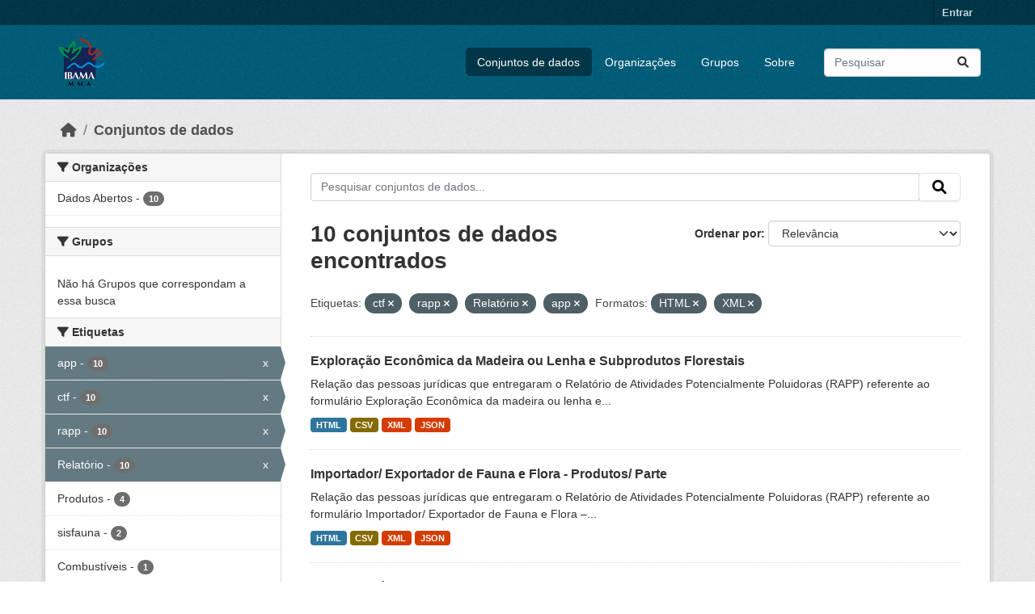

--- FILE ---
content_type: text/html; charset=utf-8
request_url: https://dadosabertos.ibama.gov.br/dataset/?tags=ctf&tags=rapp&tags=Relat%C3%B3rio&tags=app&res_format=HTML&res_format=XML&amp=
body_size: 47661
content:
<!DOCTYPE html>
<!--[if IE 9]> <html lang="pt_BR" class="ie9"> <![endif]-->
<!--[if gt IE 8]><!--> <html lang="pt_BR"  > <!--<![endif]-->
  <head>
    <meta charset="utf-8" />
      <meta name="csrf_field_name" content="_csrf_token" />
      <meta name="_csrf_token" content="IjdmYTJlNTJkYTBjYjM1YmFmZTNhODYwZDBkZmVlZjQwYjI1OTVmNGUi.aWn8Kg.f8k086zuwgxMy9hoAQjBq7tMeFk" />

      <meta name="generator" content="ckan 2.10.4" />
      <meta name="viewport" content="width=device-width, initial-scale=1.0">
    <title>Conjunto de dados - IBAMA</title>

    
    <link rel="shortcut icon" href="/base/images/ckan.ico" />
    
      
      
      
    

    
      
      
    

    
    <link href="/webassets/base/1c87a999_main.css" rel="stylesheet"/>
    
  </head>

  
  <body data-site-root="https://dadosabertos.ibama.gov.br/" data-locale-root="https://dadosabertos.ibama.gov.br/" >

    
    <div class="visually-hidden-focusable"><a href="#content">Skip to main content</a></div>
  

  
    

 
<div class="account-masthead">
  <div class="container">
     
    <nav class="account not-authed" aria-label="Account">
      <ul class="list-unstyled">
        
        <li><a href="/user/login">Entrar</a></li>
         
      </ul>
    </nav>
     
  </div>
</div>

<header class="masthead">
  <div class="container">
      
    <nav class="navbar navbar-expand-lg navbar-light">
      <hgroup class="header-image navbar-left">

      
      
      <a class="logo" href="/">
        <img src="https://dadosabertos.ibama.gov.br/base/images/Logo_Ibama.png" alt="IBAMA"
          title="IBAMA" />
      </a>
      
      

       </hgroup>
      <button class="navbar-toggler" type="button" data-bs-toggle="collapse" data-bs-target="#main-navigation-toggle"
        aria-controls="main-navigation-toggle" aria-expanded="false" aria-label="Toggle navigation">
        <span class="fa fa-bars text-white"></span>
      </button>

      <div class="main-navbar collapse navbar-collapse" id="main-navigation-toggle">
        <ul class="navbar-nav ms-auto mb-2 mb-lg-0">
          
            
              
              

		          <li class="active"><a href="/dataset/">Conjuntos de dados</a></li><li><a href="/organization/">Organizações</a></li><li><a href="/group/">Grupos</a></li><li><a href="/about">Sobre</a></li>
	          
          </ul>

      
      
          <form class="d-flex site-search" action="/dataset/" method="get">
              <label class="d-none" for="field-sitewide-search">Search Datasets...</label>
              <input id="field-sitewide-search" class="form-control me-2"  type="text" name="q" placeholder="Pesquisar" aria-label="Pesquisar conjuntos de dados..."/>
              <button class="btn" type="submit" aria-label="Submit"><i class="fa fa-search"></i></button>
          </form>
      
      </div>
    </nav>
  </div>
</header>

  
    <div class="main">
      <div id="content" class="container">
        
          
            <div class="flash-messages">
              
                
              
            </div>
          

          
            <div class="toolbar" role="navigation" aria-label="Breadcrumb">
              
                
                  <ol class="breadcrumb">
                    
<li class="home"><a href="/" aria-label="Início"><i class="fa fa-home"></i><span> Início</span></a></li>
                    
  <li class="active"><a href="/dataset/">Conjuntos de dados</a></li>

                  </ol>
                
              
            </div>
          

          <div class="row wrapper">
            
            
            

            
              <aside class="secondary col-md-3">
                
                
  <div class="filters">
    <div>
      
        

    
    
	
	    
		<section class="module module-narrow module-shallow">
		    
			<h2 class="module-heading">
			    <i class="fa fa-filter"></i>
			    Organizações
			</h2>
		    
		    
			
			    
				<nav aria-label="Organizações">
				    <ul class="list-unstyled nav nav-simple nav-facet">
					
					    
					    
					    
					    
					    <li class="nav-item ">
						<a href="/dataset/?tags=ctf&amp;tags=rapp&amp;tags=Relat%C3%B3rio&amp;tags=app&amp;res_format=HTML&amp;res_format=XML&amp;amp=&amp;organization=ibama" title="">
						    <span class="item-label">Dados Abertos</span>
						    <span class="hidden separator"> - </span>
						    <span class="item-count badge">10</span>
							
						</a>
					    </li>
					
				    </ul>
				</nav>

				<p class="module-footer">
				    
					
				    
				</p>
			    
			
		    
		</section>
	    
	
    

      
        

    
    
	
	    
		<section class="module module-narrow module-shallow">
		    
			<h2 class="module-heading">
			    <i class="fa fa-filter"></i>
			    Grupos
			</h2>
		    
		    
			
			    
				<p class="module-content empty">Não há Grupos que correspondam a essa busca</p>
			    
			
		    
		</section>
	    
	
    

      
        

    
    
	
	    
		<section class="module module-narrow module-shallow">
		    
			<h2 class="module-heading">
			    <i class="fa fa-filter"></i>
			    Etiquetas
			</h2>
		    
		    
			
			    
				<nav aria-label="Etiquetas">
				    <ul class="list-unstyled nav nav-simple nav-facet">
					
					    
					    
					    
					    
					    <li class="nav-item  active">
						<a href="/dataset/?tags=ctf&amp;tags=rapp&amp;tags=Relat%C3%B3rio&amp;res_format=HTML&amp;res_format=XML&amp;amp=" title="">
						    <span class="item-label">app</span>
						    <span class="hidden separator"> - </span>
						    <span class="item-count badge">10</span>
							<span class="facet-close">x</span>
						</a>
					    </li>
					
					    
					    
					    
					    
					    <li class="nav-item  active">
						<a href="/dataset/?tags=rapp&amp;tags=Relat%C3%B3rio&amp;tags=app&amp;res_format=HTML&amp;res_format=XML&amp;amp=" title="">
						    <span class="item-label">ctf</span>
						    <span class="hidden separator"> - </span>
						    <span class="item-count badge">10</span>
							<span class="facet-close">x</span>
						</a>
					    </li>
					
					    
					    
					    
					    
					    <li class="nav-item  active">
						<a href="/dataset/?tags=ctf&amp;tags=Relat%C3%B3rio&amp;tags=app&amp;res_format=HTML&amp;res_format=XML&amp;amp=" title="">
						    <span class="item-label">rapp</span>
						    <span class="hidden separator"> - </span>
						    <span class="item-count badge">10</span>
							<span class="facet-close">x</span>
						</a>
					    </li>
					
					    
					    
					    
					    
					    <li class="nav-item  active">
						<a href="/dataset/?tags=ctf&amp;tags=rapp&amp;tags=app&amp;res_format=HTML&amp;res_format=XML&amp;amp=" title="">
						    <span class="item-label">Relatório</span>
						    <span class="hidden separator"> - </span>
						    <span class="item-count badge">10</span>
							<span class="facet-close">x</span>
						</a>
					    </li>
					
					    
					    
					    
					    
					    <li class="nav-item ">
						<a href="/dataset/?tags=ctf&amp;tags=rapp&amp;tags=Relat%C3%B3rio&amp;tags=app&amp;res_format=HTML&amp;res_format=XML&amp;amp=&amp;tags=Produtos" title="">
						    <span class="item-label">Produtos</span>
						    <span class="hidden separator"> - </span>
						    <span class="item-count badge">4</span>
							
						</a>
					    </li>
					
					    
					    
					    
					    
					    <li class="nav-item ">
						<a href="/dataset/?tags=ctf&amp;tags=rapp&amp;tags=Relat%C3%B3rio&amp;tags=app&amp;res_format=HTML&amp;res_format=XML&amp;amp=&amp;tags=sisfauna" title="">
						    <span class="item-label">sisfauna</span>
						    <span class="hidden separator"> - </span>
						    <span class="item-count badge">2</span>
							
						</a>
					    </li>
					
					    
					    
					    
					    
					    <li class="nav-item ">
						<a href="/dataset/?tags=ctf&amp;tags=rapp&amp;tags=Relat%C3%B3rio&amp;tags=app&amp;res_format=HTML&amp;res_format=XML&amp;amp=&amp;tags=Combust%C3%ADveis" title="">
						    <span class="item-label">Combustíveis</span>
						    <span class="hidden separator"> - </span>
						    <span class="item-count badge">1</span>
							
						</a>
					    </li>
					
					    
					    
					    
					    
					    <li class="nav-item ">
						<a href="/dataset/?tags=ctf&amp;tags=rapp&amp;tags=Relat%C3%B3rio&amp;tags=app&amp;res_format=HTML&amp;res_format=XML&amp;amp=&amp;tags=Comercializa%C3%A7%C3%A3o" title="">
						    <span class="item-label">Comercialização</span>
						    <span class="hidden separator"> - </span>
						    <span class="item-count badge">1</span>
							
						</a>
					    </li>
					
					    
					    
					    
					    
					    <li class="nav-item ">
						<a href="/dataset/?tags=ctf&amp;tags=rapp&amp;tags=Relat%C3%B3rio&amp;tags=app&amp;res_format=HTML&amp;res_format=XML&amp;amp=&amp;tags=Despavimentadas" title="">
						    <span class="item-label">Despavimentadas</span>
						    <span class="hidden separator"> - </span>
						    <span class="item-count badge">1</span>
							
						</a>
					    </li>
					
					    
					    
					    
					    
					    <li class="nav-item ">
						<a href="/dataset/?tags=ctf&amp;tags=rapp&amp;tags=Relat%C3%B3rio&amp;tags=app&amp;res_format=HTML&amp;res_format=XML&amp;amp=&amp;tags=Efluentes" title="">
						    <span class="item-label">Efluentes</span>
						    <span class="hidden separator"> - </span>
						    <span class="item-count badge">1</span>
							
						</a>
					    </li>
					
				    </ul>
				</nav>

				<p class="module-footer">
				    
					
					    <a href="/dataset/?tags=ctf&amp;tags=rapp&amp;tags=Relat%C3%B3rio&amp;tags=app&amp;res_format=HTML&amp;res_format=XML&amp;amp=&amp;_tags_limit=0" class="read-more">Mostrar mais Etiquetas</a>
					
				    
				</p>
			    
			
		    
		</section>
	    
	
    

      
        

    
    
	
	    
		<section class="module module-narrow module-shallow">
		    
			<h2 class="module-heading">
			    <i class="fa fa-filter"></i>
			    Formatos
			</h2>
		    
		    
			
			    
				<nav aria-label="Formatos">
				    <ul class="list-unstyled nav nav-simple nav-facet">
					
					    
					    
					    
					    
					    <li class="nav-item ">
						<a href="/dataset/?tags=ctf&amp;tags=rapp&amp;tags=Relat%C3%B3rio&amp;tags=app&amp;res_format=HTML&amp;res_format=XML&amp;amp=&amp;res_format=CSV" title="">
						    <span class="item-label">CSV</span>
						    <span class="hidden separator"> - </span>
						    <span class="item-count badge">10</span>
							
						</a>
					    </li>
					
					    
					    
					    
					    
					    <li class="nav-item  active">
						<a href="/dataset/?tags=ctf&amp;tags=rapp&amp;tags=Relat%C3%B3rio&amp;tags=app&amp;res_format=XML&amp;amp=" title="">
						    <span class="item-label">HTML</span>
						    <span class="hidden separator"> - </span>
						    <span class="item-count badge">10</span>
							<span class="facet-close">x</span>
						</a>
					    </li>
					
					    
					    
					    
					    
					    <li class="nav-item ">
						<a href="/dataset/?tags=ctf&amp;tags=rapp&amp;tags=Relat%C3%B3rio&amp;tags=app&amp;res_format=HTML&amp;res_format=XML&amp;amp=&amp;res_format=JSON" title="">
						    <span class="item-label">JSON</span>
						    <span class="hidden separator"> - </span>
						    <span class="item-count badge">10</span>
							
						</a>
					    </li>
					
					    
					    
					    
					    
					    <li class="nav-item  active">
						<a href="/dataset/?tags=ctf&amp;tags=rapp&amp;tags=Relat%C3%B3rio&amp;tags=app&amp;res_format=HTML&amp;amp=" title="">
						    <span class="item-label">XML</span>
						    <span class="hidden separator"> - </span>
						    <span class="item-count badge">10</span>
							<span class="facet-close">x</span>
						</a>
					    </li>
					
				    </ul>
				</nav>

				<p class="module-footer">
				    
					
				    
				</p>
			    
			
		    
		</section>
	    
	
    

      
        

    
    
	
	    
		<section class="module module-narrow module-shallow">
		    
			<h2 class="module-heading">
			    <i class="fa fa-filter"></i>
			    Licenças
			</h2>
		    
		    
			
			    
				<nav aria-label="Licenças">
				    <ul class="list-unstyled nav nav-simple nav-facet">
					
					    
					    
					    
					    
					    <li class="nav-item ">
						<a href="/dataset/?tags=ctf&amp;tags=rapp&amp;tags=Relat%C3%B3rio&amp;tags=app&amp;res_format=HTML&amp;res_format=XML&amp;amp=&amp;license_id=other-pd" title="">
						    <span class="item-label">Outra (Domínio Público)</span>
						    <span class="hidden separator"> - </span>
						    <span class="item-count badge">10</span>
							
						</a>
					    </li>
					
				    </ul>
				</nav>

				<p class="module-footer">
				    
					
				    
				</p>
			    
			
		    
		</section>
	    
	
    

      
    </div>
    <a class="close no-text hide-filters"><i class="fa fa-times-circle"></i><span class="text">close</span></a>
  </div>

              </aside>
            

            
              <div class="primary col-md-9 col-xs-12" role="main">
                
                
  <section class="module">
    <div class="module-content">
      
        
      
      
        
        
        







<form id="dataset-search-form" class="search-form" method="get" data-module="select-switch">

  
    <div class="input-group search-input-group">
      <input aria-label="Pesquisar conjuntos de dados..." id="field-giant-search" type="text" class="form-control input-lg" name="q" value="" autocomplete="off" placeholder="Pesquisar conjuntos de dados...">
      
      <span class="input-group-btn">
        <button class="btn btn-default btn-lg" type="submit" value="search" aria-label="Submit">
          <i class="fa fa-search"></i>
        </button>
      </span>
      
    </div>
  

  
    <span>






<input type="hidden" name="tags" value="ctf" />





<input type="hidden" name="tags" value="rapp" />





<input type="hidden" name="tags" value="Relatório" />





<input type="hidden" name="tags" value="app" />





<input type="hidden" name="res_format" value="HTML" />





<input type="hidden" name="res_format" value="XML" />



</span>
  

  
    
      <div class="form-group control-order-by">
        <label for="field-order-by">Ordenar por</label>
        <select id="field-order-by" name="sort" class="form-control form-select">
          
            
              <option value="score desc, metadata_modified desc" selected="selected">Relevância</option>
            
          
            
              <option value="title_string asc">Nome Crescente</option>
            
          
            
              <option value="title_string desc">Nome Descrescente</option>
            
          
            
              <option value="metadata_modified desc">Modificada pela última vez</option>
            
          
            
          
        </select>
        
        <button class="btn btn-default js-hide" type="submit">Ir</button>
        
      </div>
    
  

  
    
      <h1>

  
  
  
  

10 conjuntos de dados encontrados</h1>
    
  

  
    
      <p class="filter-list">
        
          
          <span class="facet">Etiquetas:</span>
          
            <span class="filtered pill">ctf
              <a href="/dataset/?tags=rapp&amp;tags=Relat%C3%B3rio&amp;tags=app&amp;res_format=HTML&amp;res_format=XML&amp;amp=" class="remove" title="Remover"><i class="fa fa-times"></i></a>
            </span>
          
            <span class="filtered pill">rapp
              <a href="/dataset/?tags=ctf&amp;tags=Relat%C3%B3rio&amp;tags=app&amp;res_format=HTML&amp;res_format=XML&amp;amp=" class="remove" title="Remover"><i class="fa fa-times"></i></a>
            </span>
          
            <span class="filtered pill">Relatório
              <a href="/dataset/?tags=ctf&amp;tags=rapp&amp;tags=app&amp;res_format=HTML&amp;res_format=XML&amp;amp=" class="remove" title="Remover"><i class="fa fa-times"></i></a>
            </span>
          
            <span class="filtered pill">app
              <a href="/dataset/?tags=ctf&amp;tags=rapp&amp;tags=Relat%C3%B3rio&amp;res_format=HTML&amp;res_format=XML&amp;amp=" class="remove" title="Remover"><i class="fa fa-times"></i></a>
            </span>
          
        
          
          <span class="facet">Formatos:</span>
          
            <span class="filtered pill">HTML
              <a href="/dataset/?tags=ctf&amp;tags=rapp&amp;tags=Relat%C3%B3rio&amp;tags=app&amp;res_format=XML&amp;amp=" class="remove" title="Remover"><i class="fa fa-times"></i></a>
            </span>
          
            <span class="filtered pill">XML
              <a href="/dataset/?tags=ctf&amp;tags=rapp&amp;tags=Relat%C3%B3rio&amp;tags=app&amp;res_format=HTML&amp;amp=" class="remove" title="Remover"><i class="fa fa-times"></i></a>
            </span>
          
        
      </p>
      <a class="show-filters btn btn-default">Filtrar Resultados</a>
    
  

</form>




      
      
        

  
    <ul class="dataset-list list-unstyled">
    	
	      
	        




  <li class="dataset-item">
    
      <div class="dataset-content">
        
          <h2 class="dataset-heading">
            
              
            
            
    <a href="/dataset/exploracao-economica-da-madeira-ou-lenha-e-subprodutos-florestais" title="Exploração Econômica da Madeira ou Lenha e Subprodutos Florestais">
      Exploração Econômica da Madeira ou Lenha e Subprodutos Florestais
    </a>
            
            
              
              
            
          </h2>
        
        
          
            <div>Relação das pessoas jurídicas que entregaram o Relatório de Atividades Potencialmente Poluidoras (RAPP) referente ao formulário Exploração Econômica da madeira ou lenha e...</div>
          
        
      </div>
      
        
          
            <ul class="dataset-resources list-unstyled">
              
                
                <li>
                  <a href="/dataset/exploracao-economica-da-madeira-ou-lenha-e-subprodutos-florestais" class="badge badge-default" data-format="html">HTML</a>
                </li>
                
                <li>
                  <a href="/dataset/exploracao-economica-da-madeira-ou-lenha-e-subprodutos-florestais" class="badge badge-default" data-format="csv">CSV</a>
                </li>
                
                <li>
                  <a href="/dataset/exploracao-economica-da-madeira-ou-lenha-e-subprodutos-florestais" class="badge badge-default" data-format="xml">XML</a>
                </li>
                
                <li>
                  <a href="/dataset/exploracao-economica-da-madeira-ou-lenha-e-subprodutos-florestais" class="badge badge-default" data-format="json">JSON</a>
                </li>
                
              
            </ul>
          
        
      
    
  </li>

	      
	        




  <li class="dataset-item">
    
      <div class="dataset-content">
        
          <h2 class="dataset-heading">
            
              
            
            
    <a href="/dataset/importador-exportador-de-fauna-e-flora-produtos-parte" title="Importador/ Exportador de Fauna e Flora - Produtos/ Parte">
      Importador/ Exportador de Fauna e Flora - Produtos/ Parte
    </a>
            
            
              
              
            
          </h2>
        
        
          
            <div>Relação das pessoas jurídicas que entregaram o Relatório de Atividades Potencialmente Poluidoras (RAPP) referente ao formulário Importador/ Exportador de Fauna e Flora –...</div>
          
        
      </div>
      
        
          
            <ul class="dataset-resources list-unstyled">
              
                
                <li>
                  <a href="/dataset/importador-exportador-de-fauna-e-flora-produtos-parte" class="badge badge-default" data-format="html">HTML</a>
                </li>
                
                <li>
                  <a href="/dataset/importador-exportador-de-fauna-e-flora-produtos-parte" class="badge badge-default" data-format="csv">CSV</a>
                </li>
                
                <li>
                  <a href="/dataset/importador-exportador-de-fauna-e-flora-produtos-parte" class="badge badge-default" data-format="xml">XML</a>
                </li>
                
                <li>
                  <a href="/dataset/importador-exportador-de-fauna-e-flora-produtos-parte" class="badge badge-default" data-format="json">JSON</a>
                </li>
                
              
            </ul>
          
        
      
    
  </li>

	      
	        




  <li class="dataset-item">
    
      <div class="dataset-content">
        
          <h2 class="dataset-heading">
            
              
            
            
    <a href="/dataset/efluentes-liquidos" title="Efluentes Líquidos">
      Efluentes Líquidos
    </a>
            
            
              
              
            
          </h2>
        
        
          
            <div>Relação das pessoas jurídicas que entregaram o Relatório de Atividades Potencialmente Poluidoras (RAPP) referente ao formulário Efluentes Líquidos. Efluentes são os despejos...</div>
          
        
      </div>
      
        
          
            <ul class="dataset-resources list-unstyled">
              
                
                <li>
                  <a href="/dataset/efluentes-liquidos" class="badge badge-default" data-format="html">HTML</a>
                </li>
                
                <li>
                  <a href="/dataset/efluentes-liquidos" class="badge badge-default" data-format="csv">CSV</a>
                </li>
                
                <li>
                  <a href="/dataset/efluentes-liquidos" class="badge badge-default" data-format="xml">XML</a>
                </li>
                
                <li>
                  <a href="/dataset/efluentes-liquidos" class="badge badge-default" data-format="json">JSON</a>
                </li>
                
              
            </ul>
          
        
      
    
  </li>

	      
	        




  <li class="dataset-item">
    
      <div class="dataset-content">
        
          <h2 class="dataset-heading">
            
              
            
            
    <a href="/dataset/extracao-e-tratamento-de-produtos-minerais" title="Extração e tratamento de Produtos Minerais">
      Extração e tratamento de Produtos Minerais
    </a>
            
            
              
              
            
          </h2>
        
        
          
            <div>Relação das pessoas jurídicas que entregaram o Relatório de Atividades Potencialmente Poluidoras (RAPP) referente ao formulário Extração e Tratamento de Produtos Minerais. Esse...</div>
          
        
      </div>
      
        
          
            <ul class="dataset-resources list-unstyled">
              
                
                <li>
                  <a href="/dataset/extracao-e-tratamento-de-produtos-minerais" class="badge badge-default" data-format="html">HTML</a>
                </li>
                
                <li>
                  <a href="/dataset/extracao-e-tratamento-de-produtos-minerais" class="badge badge-default" data-format="csv">CSV</a>
                </li>
                
                <li>
                  <a href="/dataset/extracao-e-tratamento-de-produtos-minerais" class="badge badge-default" data-format="xml">XML</a>
                </li>
                
                <li>
                  <a href="/dataset/extracao-e-tratamento-de-produtos-minerais" class="badge badge-default" data-format="json">JSON</a>
                </li>
                
              
            </ul>
          
        
      
    
  </li>

	      
	        




  <li class="dataset-item">
    
      <div class="dataset-content">
        
          <h2 class="dataset-heading">
            
              
            
            
    <a href="/dataset/silvicultura" title="Silvicultura">
      Silvicultura
    </a>
            
            
              
              
            
          </h2>
        
        
          
            <div>Relação das pessoas jurídicas que entregaram o Relatório de Atividades Potencialmente Poluidoras (RAPP) referente ao formulário Silvicultura. Recolhe informações sobre...</div>
          
        
      </div>
      
        
          
            <ul class="dataset-resources list-unstyled">
              
                
                <li>
                  <a href="/dataset/silvicultura" class="badge badge-default" data-format="html">HTML</a>
                </li>
                
                <li>
                  <a href="/dataset/silvicultura" class="badge badge-default" data-format="csv">CSV</a>
                </li>
                
                <li>
                  <a href="/dataset/silvicultura" class="badge badge-default" data-format="xml">XML</a>
                </li>
                
                <li>
                  <a href="/dataset/silvicultura" class="badge badge-default" data-format="json">JSON</a>
                </li>
                
              
            </ul>
          
        
      
    
  </li>

	      
	        




  <li class="dataset-item">
    
      <div class="dataset-content">
        
          <h2 class="dataset-heading">
            
              
            
            
    <a href="/dataset/sisfauna-comercializacao-de-partes-produtos" title="Sisfauna - Comercialização de Partes &amp; Produtos">
      Sisfauna - Comercialização de Partes &amp; Produtos
    </a>
            
            
              
              
            
          </h2>
        
        
          
            <div>Relação das pessoas jurídicas que entregaram o Relatório de Atividades Potencialmente Poluidoras (RAPP) referente ao formulário SisFauna - Comercialização de Partes &amp;...</div>
          
        
      </div>
      
        
          
            <ul class="dataset-resources list-unstyled">
              
                
                <li>
                  <a href="/dataset/sisfauna-comercializacao-de-partes-produtos" class="badge badge-default" data-format="html">HTML</a>
                </li>
                
                <li>
                  <a href="/dataset/sisfauna-comercializacao-de-partes-produtos" class="badge badge-default" data-format="csv">CSV</a>
                </li>
                
                <li>
                  <a href="/dataset/sisfauna-comercializacao-de-partes-produtos" class="badge badge-default" data-format="xml">XML</a>
                </li>
                
                <li>
                  <a href="/dataset/sisfauna-comercializacao-de-partes-produtos" class="badge badge-default" data-format="json">JSON</a>
                </li>
                
              
            </ul>
          
        
      
    
  </li>

	      
	        




  <li class="dataset-item">
    
      <div class="dataset-content">
        
          <h2 class="dataset-heading">
            
              
            
            
    <a href="/dataset/sisfauna-plantel-exato" title="Sisfauna - Plantel Exato">
      Sisfauna - Plantel Exato
    </a>
            
            
              
              
            
          </h2>
        
        
          
            <div>Relação das pessoas jurídicas que entregaram o Relatório de Atividades Potencialmente Poluidoras (RAPP) referente ao formulário SisFauna - Plantel Exato. O formulário recolhe...</div>
          
        
      </div>
      
        
          
            <ul class="dataset-resources list-unstyled">
              
                
                <li>
                  <a href="/dataset/sisfauna-plantel-exato" class="badge badge-default" data-format="html">HTML</a>
                </li>
                
                <li>
                  <a href="/dataset/sisfauna-plantel-exato" class="badge badge-default" data-format="csv">CSV</a>
                </li>
                
                <li>
                  <a href="/dataset/sisfauna-plantel-exato" class="badge badge-default" data-format="xml">XML</a>
                </li>
                
                <li>
                  <a href="/dataset/sisfauna-plantel-exato" class="badge badge-default" data-format="json">JSON</a>
                </li>
                
              
            </ul>
          
        
      
    
  </li>

	      
	        




  <li class="dataset-item">
    
      <div class="dataset-content">
        
          <h2 class="dataset-heading">
            
              
            
            
    <a href="/dataset/plantacao-vegetacao-nativa" title="Plantação/ Vegetação Nativa">
      Plantação/ Vegetação Nativa
    </a>
            
            
              
              
            
          </h2>
        
        
          
            <div>Relação das pessoas jurídicas que entregaram o Relatório de Atividades Potencialmente Poluidoras (RAPP) referente ao formulário Plantação/Vegetação Nativa. Esse formulário...</div>
          
        
      </div>
      
        
          
            <ul class="dataset-resources list-unstyled">
              
                
                <li>
                  <a href="/dataset/plantacao-vegetacao-nativa" class="badge badge-default" data-format="html">HTML</a>
                </li>
                
                <li>
                  <a href="/dataset/plantacao-vegetacao-nativa" class="badge badge-default" data-format="csv">CSV</a>
                </li>
                
                <li>
                  <a href="/dataset/plantacao-vegetacao-nativa" class="badge badge-default" data-format="xml">XML</a>
                </li>
                
                <li>
                  <a href="/dataset/plantacao-vegetacao-nativa" class="badge badge-default" data-format="json">JSON</a>
                </li>
                
              
            </ul>
          
        
      
    
  </li>

	      
	        




  <li class="dataset-item">
    
      <div class="dataset-content">
        
          <h2 class="dataset-heading">
            
              
            
            
    <a href="/dataset/vias-despavimentadas" title="Vias Despavimentadas">
      Vias Despavimentadas
    </a>
            
            
              
              
            
          </h2>
        
        
          
            <div>Relação das pessoas jurídicas que entregaram o Relatório de Atividades Potencialmente Poluidoras (RAPP) referente ao formulário Vias Despavimentadas. Esse formulário esteve em...</div>
          
        
      </div>
      
        
          
            <ul class="dataset-resources list-unstyled">
              
                
                <li>
                  <a href="/dataset/vias-despavimentadas" class="badge badge-default" data-format="html">HTML</a>
                </li>
                
                <li>
                  <a href="/dataset/vias-despavimentadas" class="badge badge-default" data-format="csv">CSV</a>
                </li>
                
                <li>
                  <a href="/dataset/vias-despavimentadas" class="badge badge-default" data-format="xml">XML</a>
                </li>
                
                <li>
                  <a href="/dataset/vias-despavimentadas" class="badge badge-default" data-format="json">JSON</a>
                </li>
                
              
            </ul>
          
        
      
    
  </li>

	      
	        




  <li class="dataset-item">
    
      <div class="dataset-content">
        
          <h2 class="dataset-heading">
            
              
            
            
    <a href="/dataset/transporte-de-produtos-quimicos-perigosos-ou-combustiveis" title="Transporte de Produtos Químicos Perigosos ou Combustíveis">
      Transporte de Produtos Químicos Perigosos ou Combustíveis
    </a>
            
            
              
              
            
          </h2>
        
        
          
            <div>Relação das pessoas jurídicas que entregaram o Relatório de Atividades Potencialmente Poluidoras (RAPP) referente ao formulário Transporte de Produtos Químicos Perigosos ou...</div>
          
        
      </div>
      
        
          
            <ul class="dataset-resources list-unstyled">
              
                
                <li>
                  <a href="/dataset/transporte-de-produtos-quimicos-perigosos-ou-combustiveis" class="badge badge-default" data-format="html">HTML</a>
                </li>
                
                <li>
                  <a href="/dataset/transporte-de-produtos-quimicos-perigosos-ou-combustiveis" class="badge badge-default" data-format="csv">CSV</a>
                </li>
                
                <li>
                  <a href="/dataset/transporte-de-produtos-quimicos-perigosos-ou-combustiveis" class="badge badge-default" data-format="xml">XML</a>
                </li>
                
                <li>
                  <a href="/dataset/transporte-de-produtos-quimicos-perigosos-ou-combustiveis" class="badge badge-default" data-format="json">JSON</a>
                </li>
                
              
            </ul>
          
        
      
    
  </li>

	      
	    
    </ul>
  

      
    </div>

    
      
    
  </section>

  
    <section class="module">
      <div class="module-content">
        
          <small>
            
            
            
           Você também pode ter acesso a esses registros usando a <a href="/api/3">API</a> (veja <a href="http://docs.ckan.org/en/2.10/api/">Documentação da API</a>). 
          </small>
        
      </div>
    </section>
  

              </div>
            
          </div>
        
      </div>
    </div>
  
    <footer class="site-footer">
  <div class="container">
    
    <div class="row">
      <div class="col-md-8 footer-links">
        
          <ul class="list-unstyled">
            
              <li><a href="/about">Sobre IBAMA</a></li>
            
          </ul>
          <ul class="list-unstyled">
            
              
              <li><a href="http://docs.ckan.org/en/2.10/api/">API do CKAN</a></li>
              <li><a href="http://www.ckan.org/">Associação CKAN</a></li>
              <li><a href="http://www.opendefinition.org/okd/"><img src="/base/images/od_80x15_blue.png" alt="Open Data"></a></li>
            
          </ul>
        
      </div>
      <div class="col-md-4 attribution">
        
          <p><strong>Impulsionado por</strong> <a class="hide-text ckan-footer-logo" href="http://ckan.org">CKAN</a></p>
        
        
          
<form class="lang-select" action="/util/redirect" data-module="select-switch" method="POST">
  
<input type="hidden" name="_csrf_token" value="IjdmYTJlNTJkYTBjYjM1YmFmZTNhODYwZDBkZmVlZjQwYjI1OTVmNGUi.aWn8Kg.f8k086zuwgxMy9hoAQjBq7tMeFk"/> 
  <div class="form-group">
    <label for="field-lang-select">Idioma</label>
    <select id="field-lang-select" name="url" data-module="autocomplete" data-module-dropdown-class="lang-dropdown" data-module-container-class="lang-container">
      
        <option value="/pt_BR/dataset/?tags=ctf&amp;tags=rapp&amp;tags=Relat%C3%B3rio&amp;tags=app&amp;res_format=HTML&amp;res_format=XML&amp;amp=" selected="selected">
          português (Brasil)
        </option>
      
        <option value="/en/dataset/?tags=ctf&amp;tags=rapp&amp;tags=Relat%C3%B3rio&amp;tags=app&amp;res_format=HTML&amp;res_format=XML&amp;amp=" >
          English
        </option>
      
        <option value="/ja/dataset/?tags=ctf&amp;tags=rapp&amp;tags=Relat%C3%B3rio&amp;tags=app&amp;res_format=HTML&amp;res_format=XML&amp;amp=" >
          日本語
        </option>
      
        <option value="/it/dataset/?tags=ctf&amp;tags=rapp&amp;tags=Relat%C3%B3rio&amp;tags=app&amp;res_format=HTML&amp;res_format=XML&amp;amp=" >
          italiano
        </option>
      
        <option value="/cs_CZ/dataset/?tags=ctf&amp;tags=rapp&amp;tags=Relat%C3%B3rio&amp;tags=app&amp;res_format=HTML&amp;res_format=XML&amp;amp=" >
          čeština (Česko)
        </option>
      
        <option value="/ca/dataset/?tags=ctf&amp;tags=rapp&amp;tags=Relat%C3%B3rio&amp;tags=app&amp;res_format=HTML&amp;res_format=XML&amp;amp=" >
          català
        </option>
      
        <option value="/es/dataset/?tags=ctf&amp;tags=rapp&amp;tags=Relat%C3%B3rio&amp;tags=app&amp;res_format=HTML&amp;res_format=XML&amp;amp=" >
          español
        </option>
      
        <option value="/fr/dataset/?tags=ctf&amp;tags=rapp&amp;tags=Relat%C3%B3rio&amp;tags=app&amp;res_format=HTML&amp;res_format=XML&amp;amp=" >
          français
        </option>
      
        <option value="/el/dataset/?tags=ctf&amp;tags=rapp&amp;tags=Relat%C3%B3rio&amp;tags=app&amp;res_format=HTML&amp;res_format=XML&amp;amp=" >
          Ελληνικά
        </option>
      
        <option value="/sv/dataset/?tags=ctf&amp;tags=rapp&amp;tags=Relat%C3%B3rio&amp;tags=app&amp;res_format=HTML&amp;res_format=XML&amp;amp=" >
          svenska
        </option>
      
        <option value="/sr/dataset/?tags=ctf&amp;tags=rapp&amp;tags=Relat%C3%B3rio&amp;tags=app&amp;res_format=HTML&amp;res_format=XML&amp;amp=" >
          српски
        </option>
      
        <option value="/no/dataset/?tags=ctf&amp;tags=rapp&amp;tags=Relat%C3%B3rio&amp;tags=app&amp;res_format=HTML&amp;res_format=XML&amp;amp=" >
          norsk
        </option>
      
        <option value="/sk/dataset/?tags=ctf&amp;tags=rapp&amp;tags=Relat%C3%B3rio&amp;tags=app&amp;res_format=HTML&amp;res_format=XML&amp;amp=" >
          slovenčina
        </option>
      
        <option value="/fi/dataset/?tags=ctf&amp;tags=rapp&amp;tags=Relat%C3%B3rio&amp;tags=app&amp;res_format=HTML&amp;res_format=XML&amp;amp=" >
          suomi
        </option>
      
        <option value="/ru/dataset/?tags=ctf&amp;tags=rapp&amp;tags=Relat%C3%B3rio&amp;tags=app&amp;res_format=HTML&amp;res_format=XML&amp;amp=" >
          русский
        </option>
      
        <option value="/de/dataset/?tags=ctf&amp;tags=rapp&amp;tags=Relat%C3%B3rio&amp;tags=app&amp;res_format=HTML&amp;res_format=XML&amp;amp=" >
          Deutsch
        </option>
      
        <option value="/pl/dataset/?tags=ctf&amp;tags=rapp&amp;tags=Relat%C3%B3rio&amp;tags=app&amp;res_format=HTML&amp;res_format=XML&amp;amp=" >
          polski
        </option>
      
        <option value="/nl/dataset/?tags=ctf&amp;tags=rapp&amp;tags=Relat%C3%B3rio&amp;tags=app&amp;res_format=HTML&amp;res_format=XML&amp;amp=" >
          Nederlands
        </option>
      
        <option value="/bg/dataset/?tags=ctf&amp;tags=rapp&amp;tags=Relat%C3%B3rio&amp;tags=app&amp;res_format=HTML&amp;res_format=XML&amp;amp=" >
          български
        </option>
      
        <option value="/ko_KR/dataset/?tags=ctf&amp;tags=rapp&amp;tags=Relat%C3%B3rio&amp;tags=app&amp;res_format=HTML&amp;res_format=XML&amp;amp=" >
          한국어 (대한민국)
        </option>
      
        <option value="/hu/dataset/?tags=ctf&amp;tags=rapp&amp;tags=Relat%C3%B3rio&amp;tags=app&amp;res_format=HTML&amp;res_format=XML&amp;amp=" >
          magyar
        </option>
      
        <option value="/sl/dataset/?tags=ctf&amp;tags=rapp&amp;tags=Relat%C3%B3rio&amp;tags=app&amp;res_format=HTML&amp;res_format=XML&amp;amp=" >
          slovenščina
        </option>
      
        <option value="/lv/dataset/?tags=ctf&amp;tags=rapp&amp;tags=Relat%C3%B3rio&amp;tags=app&amp;res_format=HTML&amp;res_format=XML&amp;amp=" >
          latviešu
        </option>
      
        <option value="/am/dataset/?tags=ctf&amp;tags=rapp&amp;tags=Relat%C3%B3rio&amp;tags=app&amp;res_format=HTML&amp;res_format=XML&amp;amp=" >
          አማርኛ
        </option>
      
        <option value="/ar/dataset/?tags=ctf&amp;tags=rapp&amp;tags=Relat%C3%B3rio&amp;tags=app&amp;res_format=HTML&amp;res_format=XML&amp;amp=" >
          العربية
        </option>
      
        <option value="/bs/dataset/?tags=ctf&amp;tags=rapp&amp;tags=Relat%C3%B3rio&amp;tags=app&amp;res_format=HTML&amp;res_format=XML&amp;amp=" >
          bosanski
        </option>
      
        <option value="/da_DK/dataset/?tags=ctf&amp;tags=rapp&amp;tags=Relat%C3%B3rio&amp;tags=app&amp;res_format=HTML&amp;res_format=XML&amp;amp=" >
          dansk (Danmark)
        </option>
      
        <option value="/en_AU/dataset/?tags=ctf&amp;tags=rapp&amp;tags=Relat%C3%B3rio&amp;tags=app&amp;res_format=HTML&amp;res_format=XML&amp;amp=" >
          English (Australia)
        </option>
      
        <option value="/en_GB/dataset/?tags=ctf&amp;tags=rapp&amp;tags=Relat%C3%B3rio&amp;tags=app&amp;res_format=HTML&amp;res_format=XML&amp;amp=" >
          English (United Kingdom)
        </option>
      
        <option value="/es_AR/dataset/?tags=ctf&amp;tags=rapp&amp;tags=Relat%C3%B3rio&amp;tags=app&amp;res_format=HTML&amp;res_format=XML&amp;amp=" >
          español (Argentina)
        </option>
      
        <option value="/eu/dataset/?tags=ctf&amp;tags=rapp&amp;tags=Relat%C3%B3rio&amp;tags=app&amp;res_format=HTML&amp;res_format=XML&amp;amp=" >
          euskara
        </option>
      
        <option value="/fa_IR/dataset/?tags=ctf&amp;tags=rapp&amp;tags=Relat%C3%B3rio&amp;tags=app&amp;res_format=HTML&amp;res_format=XML&amp;amp=" >
          فارسی (ایران)
        </option>
      
        <option value="/gl/dataset/?tags=ctf&amp;tags=rapp&amp;tags=Relat%C3%B3rio&amp;tags=app&amp;res_format=HTML&amp;res_format=XML&amp;amp=" >
          galego
        </option>
      
        <option value="/he/dataset/?tags=ctf&amp;tags=rapp&amp;tags=Relat%C3%B3rio&amp;tags=app&amp;res_format=HTML&amp;res_format=XML&amp;amp=" >
          עברית
        </option>
      
        <option value="/hr/dataset/?tags=ctf&amp;tags=rapp&amp;tags=Relat%C3%B3rio&amp;tags=app&amp;res_format=HTML&amp;res_format=XML&amp;amp=" >
          hrvatski
        </option>
      
        <option value="/id/dataset/?tags=ctf&amp;tags=rapp&amp;tags=Relat%C3%B3rio&amp;tags=app&amp;res_format=HTML&amp;res_format=XML&amp;amp=" >
          Indonesia
        </option>
      
        <option value="/is/dataset/?tags=ctf&amp;tags=rapp&amp;tags=Relat%C3%B3rio&amp;tags=app&amp;res_format=HTML&amp;res_format=XML&amp;amp=" >
          íslenska
        </option>
      
        <option value="/km/dataset/?tags=ctf&amp;tags=rapp&amp;tags=Relat%C3%B3rio&amp;tags=app&amp;res_format=HTML&amp;res_format=XML&amp;amp=" >
          ខ្មែរ
        </option>
      
        <option value="/lt/dataset/?tags=ctf&amp;tags=rapp&amp;tags=Relat%C3%B3rio&amp;tags=app&amp;res_format=HTML&amp;res_format=XML&amp;amp=" >
          lietuvių
        </option>
      
        <option value="/mk/dataset/?tags=ctf&amp;tags=rapp&amp;tags=Relat%C3%B3rio&amp;tags=app&amp;res_format=HTML&amp;res_format=XML&amp;amp=" >
          македонски
        </option>
      
        <option value="/mn_MN/dataset/?tags=ctf&amp;tags=rapp&amp;tags=Relat%C3%B3rio&amp;tags=app&amp;res_format=HTML&amp;res_format=XML&amp;amp=" >
          монгол (Монгол)
        </option>
      
        <option value="/my_MM/dataset/?tags=ctf&amp;tags=rapp&amp;tags=Relat%C3%B3rio&amp;tags=app&amp;res_format=HTML&amp;res_format=XML&amp;amp=" >
          မြန်မာ (မြန်မာ)
        </option>
      
        <option value="/nb_NO/dataset/?tags=ctf&amp;tags=rapp&amp;tags=Relat%C3%B3rio&amp;tags=app&amp;res_format=HTML&amp;res_format=XML&amp;amp=" >
          norsk bokmål (Norge)
        </option>
      
        <option value="/ne/dataset/?tags=ctf&amp;tags=rapp&amp;tags=Relat%C3%B3rio&amp;tags=app&amp;res_format=HTML&amp;res_format=XML&amp;amp=" >
          नेपाली
        </option>
      
        <option value="/pt_PT/dataset/?tags=ctf&amp;tags=rapp&amp;tags=Relat%C3%B3rio&amp;tags=app&amp;res_format=HTML&amp;res_format=XML&amp;amp=" >
          português (Portugal)
        </option>
      
        <option value="/ro/dataset/?tags=ctf&amp;tags=rapp&amp;tags=Relat%C3%B3rio&amp;tags=app&amp;res_format=HTML&amp;res_format=XML&amp;amp=" >
          română
        </option>
      
        <option value="/sq/dataset/?tags=ctf&amp;tags=rapp&amp;tags=Relat%C3%B3rio&amp;tags=app&amp;res_format=HTML&amp;res_format=XML&amp;amp=" >
          shqip
        </option>
      
        <option value="/sr_Latn/dataset/?tags=ctf&amp;tags=rapp&amp;tags=Relat%C3%B3rio&amp;tags=app&amp;res_format=HTML&amp;res_format=XML&amp;amp=" >
          srpski (latinica)
        </option>
      
        <option value="/th/dataset/?tags=ctf&amp;tags=rapp&amp;tags=Relat%C3%B3rio&amp;tags=app&amp;res_format=HTML&amp;res_format=XML&amp;amp=" >
          ไทย
        </option>
      
        <option value="/tl/dataset/?tags=ctf&amp;tags=rapp&amp;tags=Relat%C3%B3rio&amp;tags=app&amp;res_format=HTML&amp;res_format=XML&amp;amp=" >
          Filipino (Pilipinas)
        </option>
      
        <option value="/tr/dataset/?tags=ctf&amp;tags=rapp&amp;tags=Relat%C3%B3rio&amp;tags=app&amp;res_format=HTML&amp;res_format=XML&amp;amp=" >
          Türkçe
        </option>
      
        <option value="/uk/dataset/?tags=ctf&amp;tags=rapp&amp;tags=Relat%C3%B3rio&amp;tags=app&amp;res_format=HTML&amp;res_format=XML&amp;amp=" >
          українська
        </option>
      
        <option value="/uk_UA/dataset/?tags=ctf&amp;tags=rapp&amp;tags=Relat%C3%B3rio&amp;tags=app&amp;res_format=HTML&amp;res_format=XML&amp;amp=" >
          українська (Україна)
        </option>
      
        <option value="/vi/dataset/?tags=ctf&amp;tags=rapp&amp;tags=Relat%C3%B3rio&amp;tags=app&amp;res_format=HTML&amp;res_format=XML&amp;amp=" >
          Tiếng Việt
        </option>
      
        <option value="/zh_Hans_CN/dataset/?tags=ctf&amp;tags=rapp&amp;tags=Relat%C3%B3rio&amp;tags=app&amp;res_format=HTML&amp;res_format=XML&amp;amp=" >
          中文 (简体, 中国)
        </option>
      
        <option value="/zh_Hant_TW/dataset/?tags=ctf&amp;tags=rapp&amp;tags=Relat%C3%B3rio&amp;tags=app&amp;res_format=HTML&amp;res_format=XML&amp;amp=" >
          中文 (繁體, 台灣)
        </option>
      
    </select>
  </div>
  <button class="btn btn-default d-none " type="submit">Ir</button>
</form>


        
      </div>
    </div>
    
  </div>
</footer>
  
  
  
  
  
    

      

    
    
    <link href="/webassets/vendor/f3b8236b_select2.css" rel="stylesheet"/>
<link href="/webassets/vendor/d05bf0e7_fontawesome.css" rel="stylesheet"/>
    <script src="/webassets/vendor/8c3c143a_jquery.js" type="text/javascript"></script>
<script src="/webassets/vendor/5027b870_vendor.js" type="text/javascript"></script>
<script src="/webassets/vendor/6d1ad7e6_bootstrap.js" type="text/javascript"></script>
<script src="/webassets/base/6fddaa3f_main.js" type="text/javascript"></script>
<script src="/webassets/base/0d750fad_ckan.js" type="text/javascript"></script>
  </body>
</html>